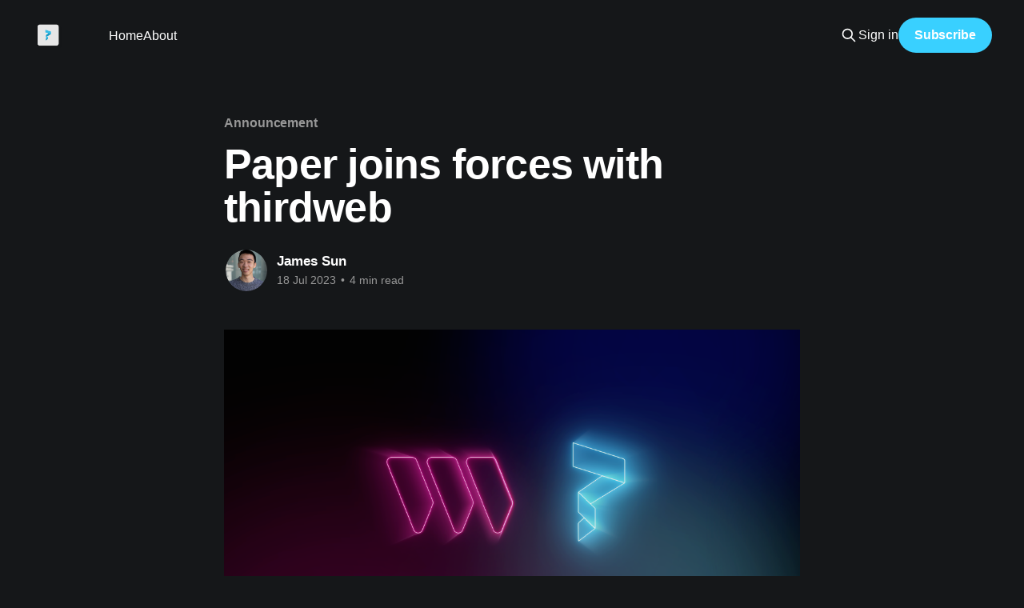

--- FILE ---
content_type: text/html; charset=utf-8
request_url: https://blog.withpaper.com/joining-thirdweb/
body_size: 8410
content:
<!DOCTYPE html>
<html lang="en" class="dark-mode">
<head>

    <title>Paper joins forces with thirdweb</title>
    <meta charset="utf-8" />
    <meta http-equiv="X-UA-Compatible" content="IE=edge" />
    <meta name="HandheldFriendly" content="True" />
    <meta name="viewport" content="width=device-width, initial-scale=1.0" />
    
    <link rel="preload" as="style" href="https://blog.withpaper.com/assets/built/screen.css?v=abaf299d54" />
    <link rel="preload" as="script" href="https://blog.withpaper.com/assets/built/casper.js?v=abaf299d54" />

    <link rel="stylesheet" type="text/css" href="https://blog.withpaper.com/assets/built/screen.css?v=abaf299d54" />

    <meta name="description" content="We’re excited to announce that Paper has been acquired by thirdweb — joining forces to empower builders with the best web3 development stack.">
    <link rel="icon" href="https://blog.withpaper.com/content/images/size/w256h256/2022/06/paper-dark.png" type="image/png">
    <link rel="canonical" href="https://blog.withpaper.com/joining-thirdweb/">
    <meta name="referrer" content="no-referrer-when-downgrade">
    
    <meta property="og:site_name" content="Paper">
    <meta property="og:type" content="article">
    <meta property="og:title" content="Paper joins forces with thirdweb">
    <meta property="og:description" content="We’re excited to announce that Paper has been acquired by thirdweb — joining forces to empower builders with the best web3 development stack.">
    <meta property="og:url" content="https://blog.withpaper.com/joining-thirdweb/">
    <meta property="og:image" content="https://blog.withpaper.com/content/images/size/w1200/2023/07/thirdweb-x-Paper-FINAL.png">
    <meta property="article:published_time" content="2023-07-18T20:01:00.000Z">
    <meta property="article:modified_time" content="2023-07-19T15:50:33.000Z">
    <meta property="article:tag" content="Announcement">
    
    <meta name="twitter:card" content="summary_large_image">
    <meta name="twitter:title" content="Paper joins forces with thirdweb">
    <meta name="twitter:description" content="We’re excited to announce that Paper has been acquired by thirdweb — joining forces to empower builders with the best web3 development stack.">
    <meta name="twitter:url" content="https://blog.withpaper.com/joining-thirdweb/">
    <meta name="twitter:image" content="https://blog.withpaper.com/content/images/size/w1200/2023/07/thirdweb-x-Paper-FINAL.png">
    <meta name="twitter:label1" content="Written by">
    <meta name="twitter:data1" content="James Sun">
    <meta name="twitter:label2" content="Filed under">
    <meta name="twitter:data2" content="Announcement">
    <meta name="twitter:site" content="@papercheckout">
    <meta name="twitter:creator" content="@jameszmsun">
    <meta property="og:image:width" content="1200">
    <meta property="og:image:height" content="677">
    
    <script type="application/ld+json">
{
    "@context": "https://schema.org",
    "@type": "Article",
    "publisher": {
        "@type": "Organization",
        "name": "Paper",
        "url": "https://blog.withpaper.com/",
        "logo": {
            "@type": "ImageObject",
            "url": "https://blog.withpaper.com/content/images/2022/06/logo-shadow.png",
            "width": 60,
            "height": 60
        }
    },
    "author": {
        "@type": "Person",
        "name": "James Sun",
        "image": {
            "@type": "ImageObject",
            "url": "https://blog.withpaper.com/content/images/2022/09/serious.png",
            "width": 729,
            "height": 796
        },
        "url": "https://blog.withpaper.com/author/james-sun/",
        "sameAs": [
            "https://x.com/jameszmsun"
        ]
    },
    "headline": "Paper joins forces with thirdweb",
    "url": "https://blog.withpaper.com/joining-thirdweb/",
    "datePublished": "2023-07-18T20:01:00.000Z",
    "dateModified": "2023-07-19T15:50:33.000Z",
    "image": {
        "@type": "ImageObject",
        "url": "https://blog.withpaper.com/content/images/size/w1200/2023/07/thirdweb-x-Paper-FINAL.png",
        "width": 1200,
        "height": 677
    },
    "keywords": "Announcement",
    "description": "Today, we’re really excited to announce that Paper has been acquired by thirdweb — joining forces to empower builders with the most complete web3 development stack!\n\n\nWhy we’re joining forces with thirdweb\n\nWe built Paper to make web3 accessible to everyone, and to bring blockchain technology to every user on the internet.\n\nIn 18 months, we’ve onboarded 500k+ people to web3 — processing over $10 million in transactions &amp; working with everyone from web3-native startups, to renown brands, to Fortu",
    "mainEntityOfPage": "https://blog.withpaper.com/joining-thirdweb/"
}
    </script>

    <meta name="generator" content="Ghost 6.13">
    <link rel="alternate" type="application/rss+xml" title="Paper" href="https://blog.withpaper.com/rss/">
    <script defer src="https://cdn.jsdelivr.net/ghost/portal@~2.56/umd/portal.min.js" data-i18n="true" data-ghost="https://blog.withpaper.com/" data-key="563079093bf407046ccbbcf8b6" data-api="https://paper.ghost.io/ghost/api/content/" data-locale="en" crossorigin="anonymous"></script><style id="gh-members-styles">.gh-post-upgrade-cta-content,
.gh-post-upgrade-cta {
    display: flex;
    flex-direction: column;
    align-items: center;
    font-family: -apple-system, BlinkMacSystemFont, 'Segoe UI', Roboto, Oxygen, Ubuntu, Cantarell, 'Open Sans', 'Helvetica Neue', sans-serif;
    text-align: center;
    width: 100%;
    color: #ffffff;
    font-size: 16px;
}

.gh-post-upgrade-cta-content {
    border-radius: 8px;
    padding: 40px 4vw;
}

.gh-post-upgrade-cta h2 {
    color: #ffffff;
    font-size: 28px;
    letter-spacing: -0.2px;
    margin: 0;
    padding: 0;
}

.gh-post-upgrade-cta p {
    margin: 20px 0 0;
    padding: 0;
}

.gh-post-upgrade-cta small {
    font-size: 16px;
    letter-spacing: -0.2px;
}

.gh-post-upgrade-cta a {
    color: #ffffff;
    cursor: pointer;
    font-weight: 500;
    box-shadow: none;
    text-decoration: underline;
}

.gh-post-upgrade-cta a:hover {
    color: #ffffff;
    opacity: 0.8;
    box-shadow: none;
    text-decoration: underline;
}

.gh-post-upgrade-cta a.gh-btn {
    display: block;
    background: #ffffff;
    text-decoration: none;
    margin: 28px 0 0;
    padding: 8px 18px;
    border-radius: 4px;
    font-size: 16px;
    font-weight: 600;
}

.gh-post-upgrade-cta a.gh-btn:hover {
    opacity: 0.92;
}</style>
    <script defer src="https://cdn.jsdelivr.net/ghost/sodo-search@~1.8/umd/sodo-search.min.js" data-key="563079093bf407046ccbbcf8b6" data-styles="https://cdn.jsdelivr.net/ghost/sodo-search@~1.8/umd/main.css" data-sodo-search="https://paper.ghost.io/" data-locale="en" crossorigin="anonymous"></script>
    
    <link href="https://blog.withpaper.com/webmentions/receive/" rel="webmention">
    <script defer src="/public/cards.min.js?v=abaf299d54"></script>
    <link rel="stylesheet" type="text/css" href="/public/cards.min.css?v=abaf299d54">
    <script defer src="/public/member-attribution.min.js?v=abaf299d54"></script>
    <script defer src="/public/ghost-stats.min.js?v=abaf299d54" data-stringify-payload="false" data-datasource="analytics_events" data-storage="localStorage" data-host="https://blog.withpaper.com/.ghost/analytics/api/v1/page_hit"  tb_site_uuid="ef111c96-d1e2-4892-bf0d-cb555556e100" tb_post_uuid="9f530b52-0fe5-45ee-8dd0-718971e63b07" tb_post_type="post" tb_member_uuid="undefined" tb_member_status="undefined"></script><style>:root {--ghost-accent-color: #39d0ff;}</style>
    <!-- Global site tag (gtag.js) - Google Analytics -->
<script async src="https://www.googletagmanager.com/gtag/js?id=G-MHKRNFY7PK"></script>
<script>
  window.dataLayer = window.dataLayer || [];
  function gtag(){dataLayer.push(arguments);}
  gtag('js', new Date());

  gtag('config', 'G-MHKRNFY7PK');
</script>
<link rel="stylesheet" href="https://cdnjs.cloudflare.com/ajax/libs/prism/1.16.0/themes/prism-okaidia.min.css" integrity="sha256-Ykz0nNWK7w4QWJUYR7OraN4773aMB/11aMt1nZyrhuQ=" crossorigin="anonymous" />

    <style type="text/css" media="screen">
        .post-full-content pre strong {
            color: white;
        }
        .post-full-content pre {
            line-height: 1;
        }
        .post-full-content pre code {
            white-space: pre-wrap;
            hyphens: auto;
            line-height: 0.7;
            font-size: 0.7em;
        }
    </style>

</head>
<body class="post-template tag-announcements is-head-left-logo has-sans-body">
<div class="viewport">

    <header id="gh-head" class="gh-head outer">
        <div class="gh-head-inner inner">
            <div class="gh-head-brand">
                <a class="gh-head-logo" href="https://blog.withpaper.com">
                        <img src="https://blog.withpaper.com/content/images/2022/06/logo-shadow.png" alt="Paper">
                </a>
                <button class="gh-search gh-icon-btn" aria-label="Search this site" data-ghost-search><svg xmlns="http://www.w3.org/2000/svg" fill="none" viewBox="0 0 24 24" stroke="currentColor" stroke-width="2" width="20" height="20"><path stroke-linecap="round" stroke-linejoin="round" d="M21 21l-6-6m2-5a7 7 0 11-14 0 7 7 0 0114 0z"></path></svg></button>
                <button class="gh-burger" aria-label="Main Menu"></button>
            </div>

            <nav class="gh-head-menu">
                <ul class="nav">
    <li class="nav-home"><a href="https://blog.withpaper.com/">Home</a></li>
    <li class="nav-about"><a href="https://withpaper.com/?utm_source=ghost">About</a></li>
</ul>

            </nav>

            <div class="gh-head-actions">
                    <button class="gh-search gh-icon-btn" aria-label="Search this site" data-ghost-search><svg xmlns="http://www.w3.org/2000/svg" fill="none" viewBox="0 0 24 24" stroke="currentColor" stroke-width="2" width="20" height="20"><path stroke-linecap="round" stroke-linejoin="round" d="M21 21l-6-6m2-5a7 7 0 11-14 0 7 7 0 0114 0z"></path></svg></button>
                    <div class="gh-head-members">
                                <a class="gh-head-link" href="#/portal/signin" data-portal="signin">Sign in</a>
                                <a class="gh-head-button" href="#/portal/signup" data-portal="signup">Subscribe</a>
                    </div>
            </div>
        </div>
    </header>

    <div class="site-content">
        



<main id="site-main" class="site-main">
<article class="article post tag-announcements image-small">

    <header class="article-header gh-canvas">

        <div class="article-tag post-card-tags">
                <span class="post-card-primary-tag">
                    <a href="/tag/announcements/">Announcement</a>
                </span>
        </div>

        <h1 class="article-title">Paper joins forces with thirdweb</h1>


        <div class="article-byline">
        <section class="article-byline-content">

            <ul class="author-list instapaper_ignore">
                <li class="author-list-item">
                    <a href="/author/james-sun/" class="author-avatar" aria-label="Read more of James Sun">
                        <img class="author-profile-image" src="/content/images/size/w100/2022/09/serious.png" alt="James Sun" />
                    </a>
                </li>
            </ul>

            <div class="article-byline-meta">
                <h4 class="author-name"><a href="/author/james-sun/">James Sun</a></h4>
                <div class="byline-meta-content">
                    <time class="byline-meta-date" datetime="2023-07-18">18 Jul 2023</time>
                        <span class="byline-reading-time"><span class="bull">&bull;</span> 4 min read</span>
                </div>
            </div>

        </section>
        </div>

            <figure class="article-image">
                <img
                    srcset="/content/images/size/w300/2023/07/thirdweb-x-Paper-FINAL.png 300w,
                            /content/images/size/w600/2023/07/thirdweb-x-Paper-FINAL.png 600w,
                            /content/images/size/w1000/2023/07/thirdweb-x-Paper-FINAL.png 1000w,
                            /content/images/size/w2000/2023/07/thirdweb-x-Paper-FINAL.png 2000w"
                    sizes="(min-width: 1400px) 1400px, 92vw"
                    src="/content/images/size/w2000/2023/07/thirdweb-x-Paper-FINAL.png"
                    alt="Paper joins forces with thirdweb"
                />
            </figure>

    </header>

    <section class="gh-content gh-canvas">
        <p><strong><strong><strong><strong><strong><strong><strong><strong><strong><strong><strong><strong><strong><strong><strong><strong><strong><strong><strong><strong><strong><strong><strong><strong><strong><strong><strong><strong><strong><strong><strong><strong><strong><strong><strong><strong><strong><strong><strong><strong><strong><strong><strong><strong><strong><strong><strong><strong><strong><strong><strong><strong><strong><strong><strong><strong>Today, we’re really excited to announce that Paper has been acquired by <a href="https://thirdweb.com/?ref=blog.withpaper.com">thirdweb</a> — joining forces to empower</strong></strong></strong></strong></strong></strong></strong></strong></strong></strong></strong></strong></strong></strong></strong></strong></strong></strong></strong></strong></strong></strong></strong></strong></strong></strong></strong></strong></strong></strong></strong></strong></strong></strong></strong></strong></strong></strong></strong></strong></strong></strong></strong></strong></strong></strong></strong></strong></strong></strong></strong></strong></strong></strong></strong> <strong><strong><strong><strong><strong><strong><strong><strong><strong><strong><strong><strong><strong><strong><strong><strong><strong><strong><strong><strong><strong><strong><strong><strong><strong><strong><strong><strong><strong><strong><strong><strong><strong><strong><strong><strong><strong><strong><strong><strong><strong><strong><strong><strong><strong><strong><strong><strong><strong><strong><strong><strong><strong><strong><strong>builders with the most complete </strong></strong></strong></strong></strong></strong></strong></strong></strong></strong></strong></strong></strong></strong></strong></strong></strong></strong></strong></strong></strong></strong></strong></strong></strong></strong></strong></strong></strong></strong></strong></strong></strong></strong></strong></strong></strong></strong></strong></strong></strong></strong></strong></strong></strong></strong></strong></strong></strong></strong></strong></strong></strong></strong></strong>web3<strong><strong><strong><strong><strong><strong><strong><strong><strong><strong><strong><strong><strong><strong><strong><strong><strong><strong><strong><strong><strong><strong><strong><strong><strong><strong><strong><strong><strong><strong><strong><strong><strong><strong><strong><strong><strong><strong><strong><strong><strong><strong><strong><strong><strong><strong><strong><strong><strong><strong><strong><strong><strong><strong><strong> development stack</strong></strong></strong></strong></strong></strong></strong></strong></strong></strong></strong></strong></strong></strong></strong></strong></strong></strong></strong></strong></strong></strong></strong></strong></strong></strong></strong></strong></strong></strong></strong></strong></strong></strong></strong></strong></strong></strong></strong></strong></strong></strong></strong></strong></strong></strong></strong></strong></strong></strong></strong></strong></strong></strong></strong>!</strong></p><h2 id="why-we%E2%80%99re-joining-forces-with-thirdweb"><strong>Why we’re joining forces with thirdweb</strong></h2><p>We built Paper to make web3 accessible to everyone, and to bring blockchain technology to every user on the internet.</p><p><strong>In 18 months, we’ve onboarded 500k+ people to web3 — processing over $10 million in transactions &amp; working with everyone from web3-native startups, to renown brands, to Fortune 500 companies.</strong></p><p>As partners with complementary products, we’ve already worked closely with the thirdweb team — partnering up to launch projects for companies like Fnatic, Fractal, and New York Fashion Week.</p><p>We’ve always admired how their tools empowered developers to easily launch blockchain-based apps. Frequently, we partnered on launches where a web2 developer used thirdweb’s SDKs to build an application, and Paper’s SDKs to onboard their users onto it.</p><p>Over time, we’ve also discovered that our company values are closely aligned — and that we shared the mission of making the benefits of blockchain technology accessible to every user on the internet.</p><p>With our deep synergies at both the product &amp; company level, joining forces with thirdweb was a natural fit. By unifying our suite of tools, we’re excited to empower builders with the most complete web3 development toolkit.</p><p>And by joining forces, we believe we can accelerate the web3 ecosystem together — with more seamless integrations that make it faster &amp; easier to build world-class apps, onboarding more users to web3 as a result.</p><figure class="kg-card kg-image-card kg-card-hascaption"><img src="https://blog.withpaper.com/content/images/2023/07/thirdweb-and-Paper-team.jpg" class="kg-image" alt loading="lazy" width="1600" height="1066" srcset="https://blog.withpaper.com/content/images/size/w600/2023/07/thirdweb-and-Paper-team.jpg 600w, https://blog.withpaper.com/content/images/size/w1000/2023/07/thirdweb-and-Paper-team.jpg 1000w, https://blog.withpaper.com/content/images/2023/07/thirdweb-and-Paper-team.jpg 1600w" sizes="(min-width: 720px) 720px"><figcaption><em>Left to right: Furqan Rydhan (thirdweb CEO), Phillip Ho (Paper Founding Engineer), Edward Sun (Paper CTO), James Sun (Paper CEO), Jake Loo (thirdweb CTO)</em></figcaption></figure><p>With that, Edward &amp; I will be joining thirdweb in key senior roles, along with our founding team, to continue building Paper’s suite of tools!</p><h2 id="what-does-this-mean-for-paper"><strong>What does this mean for Paper?</strong></h2><p>With our new &amp; extended team, we’re excited to continue improving our web3 wallet &amp; payments infrastructure products — leveraging our combined resources to provide you with better support hours, faster feature development, and more robust reliability.</p><p>And with this acquisition, you can now get <strong>everything you need</strong> to build blockchain-based applications from just one provider — consolidating our offerings &amp; integrating them into the same (composable) stack.</p><p><strong>Nothing changes with how you use Paper today</strong>, but we’ll let you know well in advance if or when there is any action you must take. There will be no disruption in service, and Paper will continue to be fully functional for all of your current apps and users’ wallets. You won’t need to create new accounts, update payment methods, or change API keys.</p><h2 id="the-fastest-way-to-build-web3-apps"><strong>The fastest way to build web3 apps</strong></h2><p>Looking towards the future, we’ve barely scratched the surface when it comes to expanding the web3 ecosystem. There’s a massive opportunity to make blockchain development tools more accessible, and for anyone to build world-class web3 apps that will onboard the next billion onto web3.</p><p>By joining forces with thirdweb, we’re excited to bring even more powerful web3 development tools to all of our customers! With our industry-leading tools combined, our all-in-one solution is going to set us up perfectly as the default developer platform for blockchain apps.</p><figure class="kg-card kg-image-card kg-card-hascaption"><img src="https://blog.withpaper.com/content/images/2023/07/thirdweb-Web3-Tools-with-Paper--Final---5-.png" class="kg-image" alt loading="lazy" width="2000" height="1109" srcset="https://blog.withpaper.com/content/images/size/w600/2023/07/thirdweb-Web3-Tools-with-Paper--Final---5-.png 600w, https://blog.withpaper.com/content/images/size/w1000/2023/07/thirdweb-Web3-Tools-with-Paper--Final---5-.png 1000w, https://blog.withpaper.com/content/images/size/w1600/2023/07/thirdweb-Web3-Tools-with-Paper--Final---5-.png 1600w, https://blog.withpaper.com/content/images/2023/07/thirdweb-Web3-Tools-with-Paper--Final---5-.png 2160w" sizes="(min-width: 720px) 720px"><figcaption><em>The complete web3 development stack — with Paper &amp; thirdweb's suite of tools</em></figcaption></figure><p><em>If you want to start building full-scale apps on any EVM-compatible blockchain, get started with <a href="https://thirdweb.com/?ref=blog.withpaper.com"><strong>thirdweb</strong></a> &amp; <a href="https://withpaper.com/?ref=blog.withpaper.com"><strong>Paper</strong></a> — and learn more about how our combined web3 development toolkit can accelerate your business by <a href="https://thirdweb.com/contact-us?ref=blog.withpaper.com"><strong>reaching out to the team</strong></a>.</em></p><p>Lastly, I want to express my heartfelt thanks to our teammates, customers, community members, partners, investors, and everyone that has been a part of Paper’s journey thus far. Your trust, support, and belief in our vision have been instrumental in getting us to where we are today.</p><p>We’re optimistic about the future, and we can’t wait to continue this journey with you as part of the talented thirdweb team.</p><p>James<br><em>CEO &amp; Co-Founder, Paper</em></p><hr><h2 id="faqs"><strong>FAQs</strong></h2><h3 id="what-does-this-mean-for-paper-customers"><strong>What does this mean for Paper customers?</strong></h3><p>Nothing changes with how you use Paper today. We’ll let you know well in advance if or when there is any actions you must take. There will be no disruption in service, and Paper will continue to be fully functional for all of your current apps and users’ wallets. You won’t need to create new accounts, update payment methods, or change API keys.</p><h3 id="what-happens-to-my-paper-account"><strong>What happens to my Paper account?</strong></h3><p>Nothing changes! You can still continue to use Paper as is. We will notify you in the future if there are any product changes.</p><h3 id="what-does-this-mean-for-my-payment-method-and-billing"><strong>What does this mean for my payment method and billing?</strong></h3><p>Nothing changes! You can still continue to use Paper as is. We will notify you in the future if there are any product changes.</p><h3 id="do-i-need-to-change-my-api-keys"><strong>Do I need to change my API keys?</strong></h3><p>No need to change your API keys! You can continue to use Paper as is. We will notify you in the future if there are any product changes.</p><h3 id="who-is-my-new-point-of-contact"><strong>Who is my new point of contact?</strong></h3><p>If you have a dedicated support manager from Paper, you will have received an email from us identifying your new representative at thirdweb.<br><br>If you have any questions about how to move forward, learn more in <a href="https://blog.thirdweb.com/acquiring-paper?ref=blog.withpaper.com"><strong>thirdweb’s announcement post</strong></a>.</p><h3 id="where-can-i-reach-out-for-support-going-forward"><strong>Where can I reach out for support going forward?</strong></h3><p>Please join thirdweb’s <strong><a href="https://discord.gg/thirdweb?ref=blog.withpaper.com">Discord community</a></strong> and refer to the #paper-support channel for any Paper-related support questions moving forward.</p><p>If you have had a Slack channel with Paper, your new thirdweb point of contact will reach out to set up a new one.</p><h3 id="do-i-need-to-redownload-my-sdk-pack"><strong>Do I need to redownload my SDK pack?</strong></h3><p>Nope! Everything will continue working as is.</p><h3 id="what-happens-to-my-paper-wallet-for-all-my-current-apps"><strong>What happens to my Paper Wallet for all my current apps?</strong></h3><p>Nothing changes here. All your wallets will stay fully functional.</p><h3 id="what-happens-to-our-users-wallets"><strong>What happens to our users wallets?</strong></h3><p>Nothing changes here. All your wallets will stay fully functional.</p><h3 id="are-there-any-changes-to-the-tos"><strong>Are there any changes to the ToS?</strong></h3><p>Please review thirdweb’s <a href="https://thirdweb.com/Thirdweb_Terms_of_Service.pdf?ref=blog.withpaper.com"><strong>Terms of Service</strong></a> and <a href="https://thirdweb.com/thirdweb_Privacy_Policy_May_2022.pdf?ref=blog.withpaper.com"><strong>Privacy Policy</strong></a>.</p><h3 id="will-there-be-any-disruption-in-service"><strong>Will there be any disruption in service?</strong></h3><p>Nope! The service will stay fully functional.</p>
    </section>


</article>
</main>

    <section class="footer-cta outer">
        <div class="inner">
            <h2 class="footer-cta-title">Sign up for more like this.</h2>
            <a class="footer-cta-button" href="#/portal" data-portal>
                <div class="footer-cta-input">Enter your email</div>
                <span>Subscribe</span>
            </a>
        </div>
    </section>



            <aside class="read-more-wrap outer">
                <div class="read-more inner">
                        
<article class="post-card post">

    <a class="post-card-image-link" href="/checkoutwitheth-improvements/">

        <img class="post-card-image"
            srcset="/content/images/size/w300/2023/07/Group-136.png 300w,
                    /content/images/size/w600/2023/07/Group-136.png 600w,
                    /content/images/size/w1000/2023/07/Group-136.png 1000w,
                    /content/images/size/w2000/2023/07/Group-136.png 2000w"
            sizes="(max-width: 1000px) 400px, 800px"
            src="/content/images/size/w600/2023/07/Group-136.png"
            alt="CheckoutWithEth Improvements"
            loading="lazy"
        />


    </a>

    <div class="post-card-content">

        <a class="post-card-content-link" href="/checkoutwitheth-improvements/">
            <header class="post-card-header">
                <div class="post-card-tags">
                </div>
                <h2 class="post-card-title">
                    CheckoutWithEth Improvements
                </h2>
            </header>
                <div class="post-card-excerpt">We just made major upgrades for developers using our SDKs to accept payments in ETH.


Improvements

 1. Its now faster &amp; less buggy: It matches the UI patterns of our other Checkout components, like CheckoutWithCard
 2. Its simpler &amp; more intuitive: We used to have different wallets for paying and</div>
        </a>

        <footer class="post-card-meta">
            <time class="post-card-meta-date" datetime="2023-07-10">10 Jul 2023</time>
                <span class="post-card-meta-length">1 min read</span>
        </footer>

    </div>

</article>
                        
<article class="post-card post">

    <a class="post-card-image-link" href="/announcing-paper-connect/">

        <img class="post-card-image"
            srcset="/content/images/size/w300/2023/07/Group-134.png 300w,
                    /content/images/size/w600/2023/07/Group-134.png 600w,
                    /content/images/size/w1000/2023/07/Group-134.png 1000w,
                    /content/images/size/w2000/2023/07/Group-134.png 2000w"
            sizes="(max-width: 1000px) 400px, 800px"
            src="/content/images/size/w600/2023/07/Group-134.png"
            alt="Announcing Paper Connect"
            loading="lazy"
        />


    </a>

    <div class="post-card-content">

        <a class="post-card-content-link" href="/announcing-paper-connect/">
            <header class="post-card-header">
                <div class="post-card-tags">
                </div>
                <h2 class="post-card-title">
                    Announcing Paper Connect
                </h2>
            </header>
                <div class="post-card-excerpt">Our Embedded Wallet Service allows you to create web3 wallets for your users tied to their emails. Your customers no longer have to worry about gas, seed phrases, and all the other confusing crypto terms to get onboarded to your app.

And today, we’re excited to launch PaperConnect which</div>
        </a>

        <footer class="post-card-meta">
            <time class="post-card-meta-date" datetime="2023-07-07">07 Jul 2023</time>
                <span class="post-card-meta-length">1 min read</span>
        </footer>

    </div>

</article>
                        
<article class="post-card post">

    <a class="post-card-image-link" href="/save-credit-card-info/">

        <img class="post-card-image"
            srcset="/content/images/size/w300/2023/07/Group-129--3-.png 300w,
                    /content/images/size/w600/2023/07/Group-129--3-.png 600w,
                    /content/images/size/w1000/2023/07/Group-129--3-.png 1000w,
                    /content/images/size/w2000/2023/07/Group-129--3-.png 2000w"
            sizes="(max-width: 1000px) 400px, 800px"
            src="/content/images/size/w600/2023/07/Group-129--3-.png"
            alt="Save credit card information across all devices"
            loading="lazy"
        />


    </a>

    <div class="post-card-content">

        <a class="post-card-content-link" href="/save-credit-card-info/">
            <header class="post-card-header">
                <div class="post-card-tags">
                </div>
                <h2 class="post-card-title">
                    Save credit card information across all devices
                </h2>
            </header>
                <div class="post-card-excerpt">We just made it easy for your users to remember their credit card checkout details on any device.


What it is

The first time a user buys something, they&#39;ll have the option to store their card details. In the past, this would only work on the same browser</div>
        </a>

        <footer class="post-card-meta">
            <time class="post-card-meta-date" datetime="2023-07-05">05 Jul 2023</time>
                <span class="post-card-meta-length">1 min read</span>
        </footer>

    </div>

</article>
                </div>
            </aside>



    </div>

    <footer class="site-footer outer">
        <div class="inner">
            <section class="copyright"><a href="https://blog.withpaper.com">Paper</a> &copy; 2026</section>
            <nav class="site-footer-nav">
                <ul class="nav">
    <li class="nav-discord"><a href="https://discord.gg/thirdweb">Discord</a></li>
    <li class="nav-twitter"><a href="https://twitter.com/papercheckout">Twitter</a></li>
    <li class="nav-official-website"><a href="https://withpaper.com/?utm_source=ghost">Official Website</a></li>
</ul>

            </nav>
            <div class="gh-powered-by"><a href="https://ghost.org/" target="_blank" rel="noopener">Powered by Ghost</a></div>
        </div>
    </footer>

</div>

    <div class="pswp" tabindex="-1" role="dialog" aria-hidden="true">
    <div class="pswp__bg"></div>

    <div class="pswp__scroll-wrap">
        <div class="pswp__container">
            <div class="pswp__item"></div>
            <div class="pswp__item"></div>
            <div class="pswp__item"></div>
        </div>

        <div class="pswp__ui pswp__ui--hidden">
            <div class="pswp__top-bar">
                <div class="pswp__counter"></div>

                <button class="pswp__button pswp__button--close" title="Close (Esc)"></button>
                <button class="pswp__button pswp__button--share" title="Share"></button>
                <button class="pswp__button pswp__button--fs" title="Toggle fullscreen"></button>
                <button class="pswp__button pswp__button--zoom" title="Zoom in/out"></button>

                <div class="pswp__preloader">
                    <div class="pswp__preloader__icn">
                        <div class="pswp__preloader__cut">
                            <div class="pswp__preloader__donut"></div>
                        </div>
                    </div>
                </div>
            </div>

            <div class="pswp__share-modal pswp__share-modal--hidden pswp__single-tap">
                <div class="pswp__share-tooltip"></div>
            </div>

            <button class="pswp__button pswp__button--arrow--left" title="Previous (arrow left)"></button>
            <button class="pswp__button pswp__button--arrow--right" title="Next (arrow right)"></button>

            <div class="pswp__caption">
                <div class="pswp__caption__center"></div>
            </div>
        </div>
    </div>
</div>
<script
    src="https://code.jquery.com/jquery-3.5.1.min.js"
    integrity="sha256-9/aliU8dGd2tb6OSsuzixeV4y/faTqgFtohetphbbj0="
    crossorigin="anonymous">
</script>
<script src="https://blog.withpaper.com/assets/built/casper.js?v=abaf299d54"></script>
<script>
$(document).ready(function () {
    // Mobile Menu Trigger
    $('.gh-burger').click(function () {
        $('body').toggleClass('gh-head-open');
    });
    // FitVids - Makes video embeds responsive
    $(".gh-content").fitVids();
});
</script>

<script src="https://cdnjs.cloudflare.com/ajax/libs/prism/1.16.0/components/prism-markup-templating.min.js" integrity="sha256-41PtHfb57czcvRtAYtUhYcSaLDZ3ahSDmVZarE0uWPo=" crossorigin="anonymous"></script>
<script src="https://cdnjs.cloudflare.com/ajax/libs/prism/1.16.0/components/prism-javascript.min.js" integrity="sha256-KxieZ8/m0L2wDwOE1+F76U3TMFw4wc55EzHvzTC6Ej8=" crossorigin="anonymous"></script>
<script src="https://cdnjs.cloudflare.com/ajax/libs/prism/1.16.0/components/prism-css.min.js" integrity="sha256-49Y45o2obU1Yv4zkYDpMDyAa+D9sgKNbNy4ZYGRl/ls=" crossorigin="anonymous"></script>
<script src="https://cdnjs.cloudflare.com/ajax/libs/prism/1.16.0/components/prism-sql.min.js" integrity="sha256-zgHnuWPEbzVKrT72LUtMObJgbwkv0VESwRfz7jpdsq0=" crossorigin="anonymous"></script>
<script src="https://cdnjs.cloudflare.com/ajax/libs/prism/9000.0.1/components/prism-typescript.min.js" integrity="sha256-3oigyyaPovKMS9Ktg4ahAD1R6fOSMGASuA03DT8IrvU=" crossorigin="anonymous"></script>
<script src="https://cdnjs.cloudflare.com/ajax/libs/prism/1.16.0/components/prism-python.min.js" integrity="sha256-zXSwQE9cCZ8HHjjOoy6sDGyl5/3i2VFAxU8XxJWfhC0=" crossorigin="anonymous"></script>

</body>
</html>
